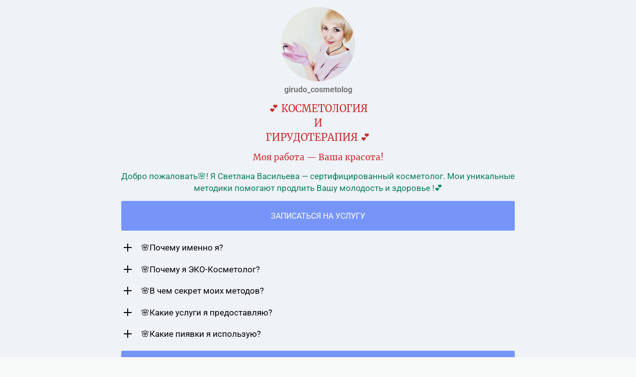

--- FILE ---
content_type: text/html; charset=utf-8
request_url: https://taplink.cc/girudo_cosmetolog
body_size: 2901
content:
<!DOCTYPE html> <html prefix="og: http://ogp.me/ns#" lang="ru" data-format-date="d.m.Y" data-format-datetime="d.m.Y H:i"> <head> <title>Girudo_cosmetolog at Taplink</title>    <meta name=viewport content="width=device-width, user-scalable=no, initial-scale=1, maximum-scale=1, shrink-to-fit=no"/> <meta name=HandheldFriendly content=true> <meta http-equiv=Content-Type content='text/html; charset=utf-8'>     <link type='text/css' rel=stylesheet href='//us.x.taplink.st/s/css/frontend.css?1.2.9997'>      <link rel=icon href="https://taplink.st/a/6/5/a/0/1d50b0.jpg?104">  <link rel=apple-touch-icon sizes=300x300 href="https://taplink.st/a/6/5/a/0/1d50b0.jpg?104"/>  <link rel=canonical href="https://taplink.cc/girudo_cosmetolog"/> <meta name=format-detection content="telephone=no"/> <meta name=referrer content=always> <link rel=image_src href="https://taplink.st/a/6/5/a/0/1d50b0.jpg?104"/> <meta property="og:image" content="https://taplink.st/a/6/5/a/0/1d50b0.jpg?104"> <meta property="og:type" content=website /> <meta property="og:title" content="Girudo_cosmetolog at Taplink"/>  <meta property="og:url" content="https://taplink.cc/girudo_cosmetolog"/> <meta property="og:site_name" content="Taplink"/> <link rel="manifest" href="/c552ca3f1921200.webmanifest"> </head> <body> <div class="main base-theme main-theme">    <style> html {min-height: 100%}</style> <script>
	window.account = {"account_id":2250987,"language_id":1,"language_code":"ru","language_code_account":"ru","main_page_id":2197080,"profile_id":1921200,"is_hidelink":false,"is_plus":0,"is_trial":0,"is_full_trial":0,"tariff_current":"basic","utc_timezone":3,"currency_id":1,"plan_until":null,"nickname":"girudo_cosmetolog","has_nickname":1,"profile_link":"https://taplink.cc/girudo_cosmetolog","theme":{"bg":{"color2":"#417d97"}},"menu":null,"menu_items":null,"addons":{"codes":[{"cb":"yandexMetrikaInit","cookie":"analytics","data":{"id":44929738,"simple":true}}]},"locales":{"pages":"ru"},"avatar":{"path":"6/5/a/0/","title":"","bio":"","a":"150:jpg?104","is_hide_text":0},"currency":{"title":"₽","code":"RUB","format":"%p %c","precision":2},"products":[],"username":"girudo_cosmetolog","current_page_id":2197080,"widgets":[],"custom_domain":false,"domain":"taplink.ru","client":{"country":"us","timestamp":1768982443},"locale":{"formats":{"date":"d.m.Y"},"current":"ru","direction":"ltr"},"number":{"decimal":".","thousands":" ","precision":2},"weight":{"decimal":".","thousands":" ","precision":3},"ts":"217d1de0","html":""};
	window.data = {"page_id":2197080,"fields":[{"section":null,"items":[{"block_id":12984897,"options":[],"block_type_id":8,"block_type_name":"avatar","addon_target":null},{"block_id":12985095,"options":{"text":"💕 КОСМЕТОЛОГИЯ\n И \nГИРУДОТЕРАПИЯ 💕","text_size":"lg","text_align":"center","color":"#c92a2a","font":10},"block_type_id":1,"block_type_name":"text","addon_target":null},{"block_id":12985122,"options":{"text":"Моя работа - Ваша красота!","text_size":"md","text_align":"center","color":"#c92a2a","font":10},"block_type_id":1,"block_type_name":"text","addon_target":null},{"block_id":12985188,"options":{"text":"Добро пожаловать🌸! Я Светлана Васильева - сертифицированный косметолог. Мои уникальные  методики помогают продлить Вашу молодость и здоровье !💕","text_size":"md","text_align":"center","color":"#087f5b","font":""},"block_type_id":1,"block_type_name":"text","addon_target":null},{"block_id":12985215,"options":{"title":"ЗАПИСАТЬСЯ НА УСЛУГУ","type":"phone","value":"+79857787040"},"block_type_id":2,"block_type_name":"link","addon_target":["form","link"],"stat":"1d0c4d"},{"block_id":12985287,"options":{"fields":[{"title":"🌸Почему именно я?","text":"Стаж моей работы более 10 лет☝️! Не меньше трех раз в год повышаю свою квалификацию, посещаю различные семинары и тренинги. Мое обучение проходит у высококвалифицированных специалистов. Имею множество сертификатов. Использую только безопасные⚡️ методы омоложения","opened":true},{"title":"🌸Почему я ЭКО-Косметолог?","text":"Все мои процедуры проводятся без единых инъекций и аппаратных технологий☝️. Мой путь, делать Вас молодыми и красивыми с помощью  натуральных, безопасных и действенных методов🤗","opened":true},{"title":"🌸В чем секрет моих методов?","text":"Я работаю с глубокими мышцами лица, фасциями, костями, лимфой. Мой подход заключается в работе не только с лицом, но и с телом в целом, включая голову, шейно-воротниковую зону, руки, плечи, диафрагму... Мои пациенты получают от меня обязательные рекомендации выполнять специально разработанные домашние упражнения, направленные на восстановление проблемных зон.💕","opened":true},{"title":"🌸Какие услуги я предоставляю?","text":"Сфера моих услуг достаточно широкая☝️.Процедуры подойдут как молодым девушкам так и женщинам среднего и старшего возрастов:\n🍀Карбокситерапия с альгинатной маской -1300 руб.\n🍀Мануальное моделирование лица (ручная пластика) - 1200 руб. (1 час)\n🍀Уходовые процедуры с массажем -  от 1600 руб.\n🍀Уход за лицом с релакс-массажем для мужчин - 1700 руб.\n🍀Ламинирование ресниц - 1200 руб.\n🍀Чистка лица - 1300 руб.\n🍀Гирудотерапия - 200 руб. за 1 пиявку\n🍀Гирудопластика - 150 руб. за 1 пиявку\n🍀Прокалывание ушей - 700 руб.","opened":true},{"title":"🌸Какие пиявки я использую?","text":"У многих возникает вопрос, а где я беру пиявок⁉️Закупаются они в специальной лаборатории по разведению пиявок. Все пиявочки проходят проверку, они стерильны‼️После процедуры я их утилизирую, все пиявки одноразовые‼️","opened":true}]},"block_type_id":14,"block_type_name":"collapse","addon_target":null},{"block_id":12985881,"options":{"title":"СКИДКА 5%","subtitle":"На моей страничке в инстаграмм ставите лайк ❤️5 последним постам. Под одним из постов отмечаете пятерых друзей и пишете свой комментарий. Делаете скрин экрана и показываете мне  - получаете скидку 5%","type":"phone","value":"+79857787040"},"block_type_id":2,"block_type_name":"link","addon_target":["form","link"],"stat":"586608"},{"block_id":12985929,"options":{"title":"Страница в ВКонтакте","value":"https://vk.com/id354249593"},"block_type_id":2,"block_type_name":"link","addon_target":["form","link"],"stat":"d5b4c8"},{"block_id":12986052,"options":{"title":"WhatsApp","value":"https://wa.me/79857787040"},"block_type_id":2,"block_type_name":"link","addon_target":["form","link"],"stat":"1aa489"}]}],"options":[]};
</script> <script type='text/javascript' src='//us.x.taplink.st/s/js/frontend.js?1.2.9997'></script> <div class="page vue"> <router-view></router-view> </div> </div> </body> </html>